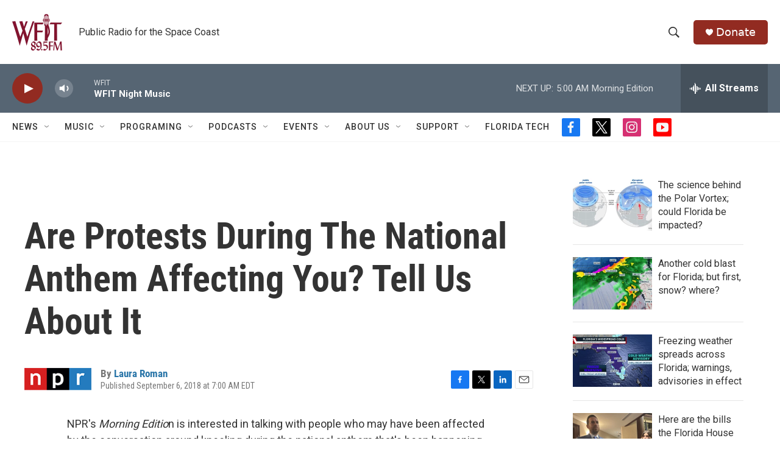

--- FILE ---
content_type: text/html; charset=utf-8
request_url: https://www.google.com/recaptcha/api2/aframe
body_size: 268
content:
<!DOCTYPE HTML><html><head><meta http-equiv="content-type" content="text/html; charset=UTF-8"></head><body><script nonce="CwnvJShsZEOmzKC02NiqVA">/** Anti-fraud and anti-abuse applications only. See google.com/recaptcha */ try{var clients={'sodar':'https://pagead2.googlesyndication.com/pagead/sodar?'};window.addEventListener("message",function(a){try{if(a.source===window.parent){var b=JSON.parse(a.data);var c=clients[b['id']];if(c){var d=document.createElement('img');d.src=c+b['params']+'&rc='+(localStorage.getItem("rc::a")?sessionStorage.getItem("rc::b"):"");window.document.body.appendChild(d);sessionStorage.setItem("rc::e",parseInt(sessionStorage.getItem("rc::e")||0)+1);localStorage.setItem("rc::h",'1768981803194');}}}catch(b){}});window.parent.postMessage("_grecaptcha_ready", "*");}catch(b){}</script></body></html>